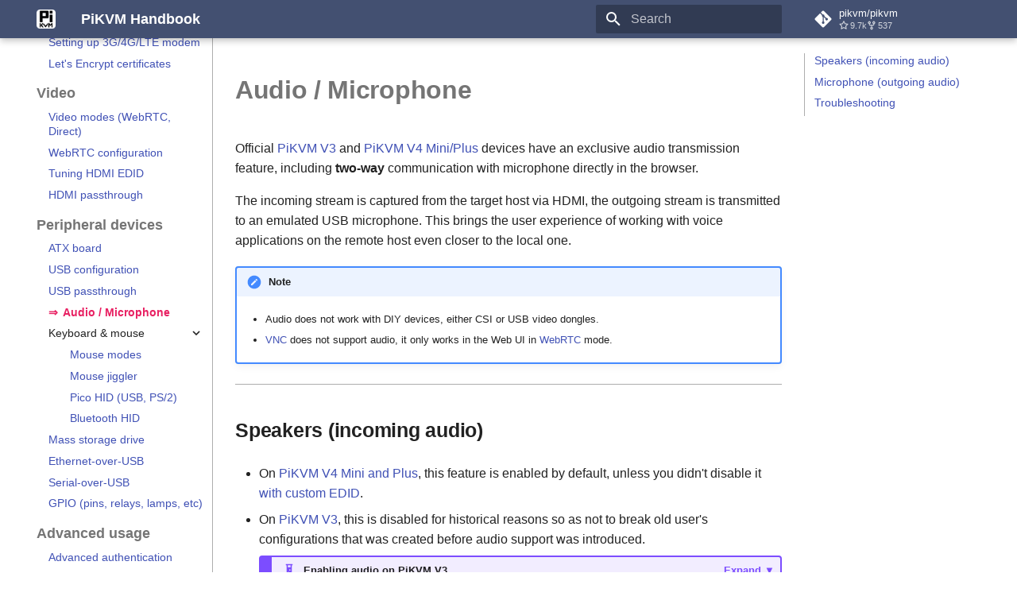

--- FILE ---
content_type: text/html; charset=utf-8
request_url: https://docs.pikvm.org/audio/
body_size: 9527
content:
<!DOCTYPE html><html lang="en" class="no-js"><head>
    
      <meta charset="utf-8">
      <meta name="viewport" content="width=device-width,initial-scale=1">
      
        <meta name="description" content="How to setup two-way audio on PiKVM V3+">
      
      
        <meta name="author" content="Maxim Devaev">
      
      
        <link rel="canonical" href="https://pikvm.github.io/pikvm/audio/">
      
      
        <link rel="prev" href="../usb_pass/">
      
      
        <link rel="next" href="../mouse/">
      
      
        
      
      
      <link rel="icon" href="../_assets/favicon.ico">
      <meta name="generator" content="mkdocs-1.6.1, mkdocs-material-9.7.0">
    
    
      
        <title>PiKVM V3+ two-way audio - PiKVM Handbook</title>
      
    
    
      <link rel="stylesheet" href="../assets/stylesheets/main.618322db.min.css">
      
      


    
    
      
    
    
      
        
        
        <link rel="preconnect" href="https://fonts.gstatic.com" crossorigin>
        <link rel="stylesheet" href="https://fonts.googleapis.com/css?family=arial,+sans-serif:300,300i,400,400i,700,700i%7Cmonospace:400,400i,700,700i&amp;display=fallback">
        <style>:root{--md-text-font:"arial, sans-serif";--md-code-font:"monospace"}</style>
      
    
    
      <link rel="stylesheet" href="../_assets/user.css">
    
    <script>__md_scope=new URL("..",location),__md_hash=e=>[...e].reduce(((e,_)=>(e<<5)-e+_.charCodeAt(0)),0),__md_get=(e,_=localStorage,t=__md_scope)=>JSON.parse(_.getItem(t.pathname+"."+e)),__md_set=(e,_,t=localStorage,a=__md_scope)=>{try{t.setItem(a.pathname+"."+e,JSON.stringify(_))}catch(e){}}</script>
    
      

    
    
  <link href="../assets/stylesheets/glightbox.min.css" rel="stylesheet"><script src="../assets/javascripts/glightbox.min.js"></script><style id="glightbox-style">
            html.glightbox-open { overflow: initial; height: 100%; }
            .gslide-title { margin-top: 0px; user-select: text; }
            .gslide-desc { color: #666; user-select: text; }
            .gslide-image img { background: white; }
            .gscrollbar-fixer { padding-right: 15px; }
            .gdesc-inner { font-size: 0.75rem; }
            body[data-md-color-scheme="slate"] .gdesc-inner { background: var(--md-default-bg-color); }
            body[data-md-color-scheme="slate"] .gslide-title { color: var(--md-default-fg-color); }
            body[data-md-color-scheme="slate"] .gslide-desc { color: var(--md-default-fg-color); }
        </style></head>
  
  
    <body dir="ltr">
  
    
    <input class="md-toggle" data-md-toggle="drawer" type="checkbox" id="__drawer" autocomplete="off">
    <input class="md-toggle" data-md-toggle="search" type="checkbox" id="__search" autocomplete="off">
    <label class="md-overlay" for="__drawer"></label>
    <div data-md-component="skip">
      
        
        <a href="#speakers-incoming-audio" class="md-skip">
          Skip to content
        </a>
      
    </div>
    <div data-md-component="announce">
      
    </div>
    
    
      

  

<header class="md-header md-header--shadow" data-md-component="header">
  <nav class="md-header__inner md-grid" aria-label="Header">
    <a href=".." title="PiKVM Handbook" class="md-header__button md-logo" aria-label="PiKVM Handbook" data-md-component="logo">
      
  <img src="../_assets/logo.png" alt="logo">

    </a>
    <label class="md-header__button md-icon" for="__drawer">
      
      <svg xmlns="http://www.w3.org/2000/svg" viewBox="0 0 24 24"><path d="M3 6h18v2H3zm0 5h18v2H3zm0 5h18v2H3z"></path></svg>
    </label>
    <div class="md-header__title" data-md-component="header-title">
      <div class="md-header__ellipsis">
        <div class="md-header__topic">
          <span class="md-ellipsis">
            PiKVM Handbook
          </span>
        </div>
        <div class="md-header__topic" data-md-component="header-topic">
          <span class="md-ellipsis">
            
              PiKVM V3+ two-way audio
            
          </span>
        </div>
      </div>
    </div>
    
    
      <script>var palette=__md_get("__palette");if(palette&&palette.color){if("(prefers-color-scheme)"===palette.color.media){var media=matchMedia("(prefers-color-scheme: light)"),input=document.querySelector(media.matches?"[data-md-color-media='(prefers-color-scheme: light)']":"[data-md-color-media='(prefers-color-scheme: dark)']");palette.color.media=input.getAttribute("data-md-color-media"),palette.color.scheme=input.getAttribute("data-md-color-scheme"),palette.color.primary=input.getAttribute("data-md-color-primary"),palette.color.accent=input.getAttribute("data-md-color-accent")}for(var[key,value]of Object.entries(palette.color))document.body.setAttribute("data-md-color-"+key,value)}</script>
    
    
    
      
      
        <label class="md-header__button md-icon" for="__search">
          
          <svg xmlns="http://www.w3.org/2000/svg" viewBox="0 0 24 24"><path d="M9.5 3A6.5 6.5 0 0 1 16 9.5c0 1.61-.59 3.09-1.56 4.23l.27.27h.79l5 5-1.5 1.5-5-5v-.79l-.27-.27A6.52 6.52 0 0 1 9.5 16 6.5 6.5 0 0 1 3 9.5 6.5 6.5 0 0 1 9.5 3m0 2C7 5 5 7 5 9.5S7 14 9.5 14 14 12 14 9.5 12 5 9.5 5"></path></svg>
        </label>
        <div class="md-search" data-md-component="search" role="dialog">
  <label class="md-search__overlay" for="__search"></label>
  <div class="md-search__inner" role="search">
    <form class="md-search__form" name="search">
      <input type="text" class="md-search__input" name="query" aria-label="Search" placeholder="Search" autocapitalize="off" autocorrect="off" autocomplete="off" spellcheck="false" data-md-component="search-query" required>
      <label class="md-search__icon md-icon" for="__search">
        
        <svg xmlns="http://www.w3.org/2000/svg" viewBox="0 0 24 24"><path d="M9.5 3A6.5 6.5 0 0 1 16 9.5c0 1.61-.59 3.09-1.56 4.23l.27.27h.79l5 5-1.5 1.5-5-5v-.79l-.27-.27A6.52 6.52 0 0 1 9.5 16 6.5 6.5 0 0 1 3 9.5 6.5 6.5 0 0 1 9.5 3m0 2C7 5 5 7 5 9.5S7 14 9.5 14 14 12 14 9.5 12 5 9.5 5"></path></svg>
        
        <svg xmlns="http://www.w3.org/2000/svg" viewBox="0 0 24 24"><path d="M20 11v2H8l5.5 5.5-1.42 1.42L4.16 12l7.92-7.92L13.5 5.5 8 11z"></path></svg>
      </label>
      <nav class="md-search__options" aria-label="Search">
        
          <a href="javascript:void(0)" class="md-search__icon md-icon" title="Share" aria-label="Share" data-clipboard data-clipboard-text="" data-md-component="search-share" tabindex="-1">
            
            <svg xmlns="http://www.w3.org/2000/svg" viewBox="0 0 24 24"><path d="M18 16.08c-.76 0-1.44.3-1.96.77L8.91 12.7c.05-.23.09-.46.09-.7s-.04-.47-.09-.7l7.05-4.11c.54.5 1.25.81 2.04.81a3 3 0 0 0 3-3 3 3 0 0 0-3-3 3 3 0 0 0-3 3c0 .24.04.47.09.7L8.04 9.81C7.5 9.31 6.79 9 6 9a3 3 0 0 0-3 3 3 3 0 0 0 3 3c.79 0 1.5-.31 2.04-.81l7.12 4.15c-.05.21-.08.43-.08.66 0 1.61 1.31 2.91 2.92 2.91s2.92-1.3 2.92-2.91A2.92 2.92 0 0 0 18 16.08"></path></svg>
          </a>
        
        <button type="reset" class="md-search__icon md-icon" title="Clear" aria-label="Clear" tabindex="-1">
          
          <svg xmlns="http://www.w3.org/2000/svg" viewBox="0 0 24 24"><path d="M19 6.41 17.59 5 12 10.59 6.41 5 5 6.41 10.59 12 5 17.59 6.41 19 12 13.41 17.59 19 19 17.59 13.41 12z"></path></svg>
        </button>
      </nav>
      
        <div class="md-search__suggest" data-md-component="search-suggest"></div>
      
    </form>
    <div class="md-search__output">
      <div class="md-search__scrollwrap" tabindex="0" data-md-scrollfix>
        <div class="md-search-result" data-md-component="search-result">
          <div class="md-search-result__meta">
            Initializing search
          </div>
          <ol class="md-search-result__list" role="presentation"></ol>
        </div>
      </div>
    </div>
  </div>
</div>
      
    
    
      <div class="md-header__source">
        <a href="https://github.com/pikvm/pikvm" title="Go to repository" class="md-source" data-md-component="source">
  <div class="md-source__icon md-icon">
    
    <svg xmlns="http://www.w3.org/2000/svg" viewBox="0 0 448 512"><!--! Font Awesome Free 7.1.0 by @fontawesome - https://fontawesome.com License - https://fontawesome.com/license/free (Icons: CC BY 4.0, Fonts: SIL OFL 1.1, Code: MIT License) Copyright 2025 Fonticons, Inc.--><path d="M439.6 236.1 244 40.5c-5.4-5.5-12.8-8.5-20.4-8.5s-15 3-20.4 8.4L162.5 81l51.5 51.5c27.1-9.1 52.7 16.8 43.4 43.7l49.7 49.7c34.2-11.8 61.2 31 35.5 56.7-26.5 26.5-70.2-2.9-56-37.3L240.3 199v121.9c25.3 12.5 22.3 41.8 9.1 55-6.4 6.4-15.2 10.1-24.3 10.1s-17.8-3.6-24.3-10.1c-17.6-17.6-11.1-46.9 11.2-56v-123c-20.8-8.5-24.6-30.7-18.6-45L142.6 101 8.5 235.1C3 240.6 0 247.9 0 255.5s3 15 8.5 20.4l195.6 195.7c5.4 5.4 12.7 8.4 20.4 8.4s15-3 20.4-8.4l194.7-194.7c5.4-5.4 8.4-12.8 8.4-20.4s-3-15-8.4-20.4"></path></svg>
  </div>
  <div class="md-source__repository">
    pikvm/pikvm
  </div>
</a>
      </div>
    
  </nav>
  
</header>
    
    <div class="md-container" data-md-component="container">
      
      
        
          
        
      
      <main class="md-main" data-md-component="main">
        <div class="md-main__inner md-grid">
          
            
              
              <div class="md-sidebar md-sidebar--primary" data-md-component="sidebar" data-md-type="navigation">
                <div class="md-sidebar__scrollwrap">
                  <div class="md-sidebar__inner">
                    



<nav class="md-nav md-nav--primary" aria-label="Navigation" data-md-level="0">
  <label class="md-nav__title" for="__drawer">
    <a href=".." title="PiKVM Handbook" class="md-nav__button md-logo" aria-label="PiKVM Handbook" data-md-component="logo">
      
  <img src="../_assets/logo.png" alt="logo">

    </a>
    PiKVM Handbook
  </label>
  
    <div class="md-nav__source">
      <a href="https://github.com/pikvm/pikvm" title="Go to repository" class="md-source" data-md-component="source">
  <div class="md-source__icon md-icon">
    
    <svg xmlns="http://www.w3.org/2000/svg" viewBox="0 0 448 512"><!--! Font Awesome Free 7.1.0 by @fontawesome - https://fontawesome.com License - https://fontawesome.com/license/free (Icons: CC BY 4.0, Fonts: SIL OFL 1.1, Code: MIT License) Copyright 2025 Fonticons, Inc.--><path d="M439.6 236.1 244 40.5c-5.4-5.5-12.8-8.5-20.4-8.5s-15 3-20.4 8.4L162.5 81l51.5 51.5c27.1-9.1 52.7 16.8 43.4 43.7l49.7 49.7c34.2-11.8 61.2 31 35.5 56.7-26.5 26.5-70.2-2.9-56-37.3L240.3 199v121.9c25.3 12.5 22.3 41.8 9.1 55-6.4 6.4-15.2 10.1-24.3 10.1s-17.8-3.6-24.3-10.1c-17.6-17.6-11.1-46.9 11.2-56v-123c-20.8-8.5-24.6-30.7-18.6-45L142.6 101 8.5 235.1C3 240.6 0 247.9 0 255.5s3 15 8.5 20.4l195.6 195.7c5.4 5.4 12.7 8.4 20.4 8.4s15-3 20.4-8.4l194.7-194.7c5.4-5.4 8.4-12.8 8.4-20.4s-3-15-8.4-20.4"></path></svg>
  </div>
  <div class="md-source__repository">
    pikvm/pikvm
  </div>
</a>
    </div>
  
  <ul class="md-nav__list" data-md-scrollfix>
    
      
      
  
  
  
  
    
    
      
        
      
        
      
        
      
        
      
        
      
    
    
    
      
        
        
      
    
    
    <li class="md-nav__item md-nav__item--section md-nav__item--nested">
      
        
        
          
        
        <input class="md-nav__toggle md-toggle md-toggle--indeterminate" type="checkbox" id="__nav_1">
        
          
          <label class="md-nav__link" for="__nav_1" id="__nav_1_label" tabindex="">
            
  
  
  <span class="md-ellipsis">
    
  
    Device guides
  

    
  </span>
  
  

            <span class="md-nav__icon md-icon"></span>
          </label>
        
        <nav class="md-nav" data-md-level="1" aria-labelledby="__nav_1_label" aria-expanded="false">
          <label class="md-nav__title" for="__nav_1">
            <span class="md-nav__icon md-icon"></span>
            
  
    Device guides
  

          </label>
          <ul class="md-nav__list" data-md-scrollfix>
            
              
                
  
  
  
  
    <li class="md-nav__item">
      <a href="../v4/" class="md-nav__link">
        
  
  
  <span class="md-ellipsis">
    
  
    PiKVM V4 Mini &amp; Plus
  

    
  </span>
  
  

      </a>
    </li>
  

              
            
              
                
  
  
  
  
    <li class="md-nav__item">
      <a href="../v3/" class="md-nav__link">
        
  
  
  <span class="md-ellipsis">
    
  
    PiKVM V3
  

    
  </span>
  
  

      </a>
    </li>
  

              
            
              
                
  
  
  
  
    <li class="md-nav__item">
      <a href="../switch/" class="md-nav__link">
        
  
  
  <span class="md-ellipsis">
    
  
    PiKVM Switch
  

    
  </span>
  
  

      </a>
    </li>
  

              
            
              
                
  
  
  
  
    <li class="md-nav__item">
      <a href="../v2/" class="md-nav__link">
        
  
  
  <span class="md-ellipsis">
    
  
    DIY PiKVM V2
  

    
  </span>
  
  

      </a>
    </li>
  

              
            
              
                
  
  
  
  
    <li class="md-nav__item">
      <a href="../v1/" class="md-nav__link">
        
  
  
  <span class="md-ellipsis">
    
  
    DIY PiKVM V1
  

    
  </span>
  
  

      </a>
    </li>
  

              
            
          </ul>
        </nav>
      
    </li>
  

    
      
      
  
  
  
  
    
    
      
        
      
        
      
        
      
        
      
        
      
        
      
        
      
    
    
    
      
        
        
      
    
    
    <li class="md-nav__item md-nav__item--section md-nav__item--nested">
      
        
        
          
        
        <input class="md-nav__toggle md-toggle md-toggle--indeterminate" type="checkbox" id="__nav_2">
        
          
          <label class="md-nav__link" for="__nav_2" id="__nav_2_label" tabindex="">
            
  
  
  <span class="md-ellipsis">
    
  
    Getting started
  

    
  </span>
  
  

            <span class="md-nav__icon md-icon"></span>
          </label>
        
        <nav class="md-nav" data-md-level="1" aria-labelledby="__nav_2_label" aria-expanded="false">
          <label class="md-nav__title" for="__nav_2">
            <span class="md-nav__icon md-icon"></span>
            
  
    Getting started
  

          </label>
          <ul class="md-nav__list" data-md-scrollfix>
            
              
                
  
  
  
  
    <li class="md-nav__item">
      <a href="../cheatsheet/" class="md-nav__link">
        
  
  
  <span class="md-ellipsis">
    
  
    Cheat sheet
  

    
  </span>
  
  

      </a>
    </li>
  

              
            
              
                
  
  
  
  
    <li class="md-nav__item">
      <a href="../webui/" class="md-nav__link">
        
  
  
  <span class="md-ellipsis">
    
  
    Web UI overview
  

    
  </span>
  
  

      </a>
    </li>
  

              
            
              
                
  
  
  
  
    <li class="md-nav__item">
      <a href="../shortcuts/" class="md-nav__link">
        
  
  
  <span class="md-ellipsis">
    
  
    Sending shortcuts
  

    
  </span>
  
  

      </a>
    </li>
  

              
            
              
                
  
  
  
  
    <li class="md-nav__item">
      <a href="../config/" class="md-nav__link">
        
  
  
  <span class="md-ellipsis">
    
  
    Configuring PiKVM
  

    
  </span>
  
  

      </a>
    </li>
  

              
            
              
                
  
  
  
  
    <li class="md-nav__item">
      <a href="../auth/" class="md-nav__link">
        
  
  
  <span class="md-ellipsis">
    
  
    Authentication &amp; 2FA
  

    
  </span>
  
  

      </a>
    </li>
  

              
            
              
                
  
  
  
  
    <li class="md-nav__item">
      <a href="../faq/" class="md-nav__link">
        
  
  
  <span class="md-ellipsis">
    
  
    FAQ &amp; troubleshooting
  

    
  </span>
  
  

      </a>
    </li>
  

              
            
              
                
  
  
  
  
    <li class="md-nav__item">
      <a href="../flashing_os/" class="md-nav__link">
        
  
  
  <span class="md-ellipsis">
    
  
    Flashing OS
  

    
  </span>
  
  

      </a>
    </li>
  

              
            
          </ul>
        </nav>
      
    </li>
  

    
      
      
  
  
  
  
    
    
      
        
      
        
      
        
      
        
      
    
    
    
      
        
        
      
    
    
    <li class="md-nav__item md-nav__item--section md-nav__item--nested">
      
        
        
          
        
        <input class="md-nav__toggle md-toggle md-toggle--indeterminate" type="checkbox" id="__nav_3">
        
          
          <label class="md-nav__link" for="__nav_3" id="__nav_3_label" tabindex="">
            
  
  
  <span class="md-ellipsis">
    
  
    Networking
  

    
  </span>
  
  

            <span class="md-nav__icon md-icon"></span>
          </label>
        
        <nav class="md-nav" data-md-level="1" aria-labelledby="__nav_3_label" aria-expanded="false">
          <label class="md-nav__title" for="__nav_3">
            <span class="md-nav__icon md-icon"></span>
            
  
    Networking
  

          </label>
          <ul class="md-nav__list" data-md-scrollfix>
            
              
                
  
  
  
  
    
    
      
        
      
        
      
        
      
        
      
    
    
    
      
    
    
    <li class="md-nav__item md-nav__item--nested">
      
        
        
          
        
        <input class="md-nav__toggle md-toggle md-toggle--indeterminate" type="checkbox" id="__nav_3_1">
        
          
          <label class="md-nav__link" for="__nav_3_1" id="__nav_3_1_label" tabindex="0">
            
  
  
  <span class="md-ellipsis">
    
  
    Internet access
  

    
  </span>
  
  

            <span class="md-nav__icon md-icon"></span>
          </label>
        
        <nav class="md-nav" data-md-level="2" aria-labelledby="__nav_3_1_label" aria-expanded="false">
          <label class="md-nav__title" for="__nav_3_1">
            <span class="md-nav__icon md-icon"></span>
            
  
    Internet access
  

          </label>
          <ul class="md-nav__list" data-md-scrollfix>
            
              
                
  
  
  
  
    <li class="md-nav__item">
      <a href="../port_forwarding/" class="md-nav__link">
        
  
  
  <span class="md-ellipsis">
    
  
    Port forwarding
  

    
  </span>
  
  

      </a>
    </li>
  

              
            
              
                
  
  
  
  
    <li class="md-nav__item">
      <a href="../reverse_proxy/" class="md-nav__link">
        
  
  
  <span class="md-ellipsis">
    
  
    Reverse proxy
  

    
  </span>
  
  

      </a>
    </li>
  

              
            
              
                
  
  
  
  
    <li class="md-nav__item">
      <a href="../tailscale/" class="md-nav__link">
        
  
  
  <span class="md-ellipsis">
    
  
    Tailscale VPN
  

    
  </span>
  
  

      </a>
    </li>
  

              
            
              
                
  
  
  
  
    <li class="md-nav__item">
      <a href="../cloudflared/" class="md-nav__link">
        
  
  
  <span class="md-ellipsis">
    
  
    Cloudflare tunnel
  

    
  </span>
  
  

      </a>
    </li>
  

              
            
          </ul>
        </nav>
      
    </li>
  

              
            
              
                
  
  
  
  
    <li class="md-nav__item">
      <a href="../wifi/" class="md-nav__link">
        
  
  
  <span class="md-ellipsis">
    
  
    Setting up Wi-Fi
  

    
  </span>
  
  

      </a>
    </li>
  

              
            
              
                
  
  
  
  
    <li class="md-nav__item">
      <a href="../modem/" class="md-nav__link">
        
  
  
  <span class="md-ellipsis">
    
  
    Setting up 3G/4G/LTE modem
  

    
  </span>
  
  

      </a>
    </li>
  

              
            
              
                
  
  
  
  
    <li class="md-nav__item">
      <a href="../letsencrypt/" class="md-nav__link">
        
  
  
  <span class="md-ellipsis">
    
  
    Let's Encrypt certificates
  

    
  </span>
  
  

      </a>
    </li>
  

              
            
          </ul>
        </nav>
      
    </li>
  

    
      
      
  
  
  
  
    
    
      
        
      
        
      
        
      
        
      
    
    
    
      
        
        
      
    
    
    <li class="md-nav__item md-nav__item--section md-nav__item--nested">
      
        
        
          
        
        <input class="md-nav__toggle md-toggle md-toggle--indeterminate" type="checkbox" id="__nav_4">
        
          
          <label class="md-nav__link" for="__nav_4" id="__nav_4_label" tabindex="">
            
  
  
  <span class="md-ellipsis">
    
  
    Video
  

    
  </span>
  
  

            <span class="md-nav__icon md-icon"></span>
          </label>
        
        <nav class="md-nav" data-md-level="1" aria-labelledby="__nav_4_label" aria-expanded="false">
          <label class="md-nav__title" for="__nav_4">
            <span class="md-nav__icon md-icon"></span>
            
  
    Video
  

          </label>
          <ul class="md-nav__list" data-md-scrollfix>
            
              
                
  
  
  
  
    <li class="md-nav__item">
      <a href="../video/" class="md-nav__link">
        
  
  
  <span class="md-ellipsis">
    
  
    Video modes (WebRTC, Direct)
  

    
  </span>
  
  

      </a>
    </li>
  

              
            
              
                
  
  
  
  
    <li class="md-nav__item">
      <a href="../webrtc_config/" class="md-nav__link">
        
  
  
  <span class="md-ellipsis">
    
  
    WebRTC configuration
  

    
  </span>
  
  

      </a>
    </li>
  

              
            
              
                
  
  
  
  
    <li class="md-nav__item">
      <a href="../edid/" class="md-nav__link">
        
  
  
  <span class="md-ellipsis">
    
  
    Tuning HDMI EDID
  

    
  </span>
  
  

      </a>
    </li>
  

              
            
              
                
  
  
  
  
    <li class="md-nav__item">
      <a href="../pass/" class="md-nav__link">
        
  
  
  <span class="md-ellipsis">
    
  
    HDMI passthrough
  

    
  </span>
  
  

      </a>
    </li>
  

              
            
          </ul>
        </nav>
      
    </li>
  

    
      
      
  
  
    
  
  
  
    
    
      
        
      
        
      
        
      
        
      
        
      
        
      
        
      
        
      
        
      
    
    
    
      
        
        
      
    
    
    <li class="md-nav__item md-nav__item--active md-nav__item--section md-nav__item--nested">
      
        
        
        <input class="md-nav__toggle md-toggle " type="checkbox" id="__nav_5" checked>
        
          
          <label class="md-nav__link" for="__nav_5" id="__nav_5_label" tabindex="">
            
  
  
  <span class="md-ellipsis">
    
  
    Peripheral devices
  

    
  </span>
  
  

            <span class="md-nav__icon md-icon"></span>
          </label>
        
        <nav class="md-nav" data-md-level="1" aria-labelledby="__nav_5_label" aria-expanded="true">
          <label class="md-nav__title" for="__nav_5">
            <span class="md-nav__icon md-icon"></span>
            
  
    Peripheral devices
  

          </label>
          <ul class="md-nav__list" data-md-scrollfix>
            
              
                
  
  
  
  
    <li class="md-nav__item">
      <a href="../atx_board/" class="md-nav__link">
        
  
  
  <span class="md-ellipsis">
    
  
    ATX board
  

    
  </span>
  
  

      </a>
    </li>
  

              
            
              
                
  
  
  
  
    <li class="md-nav__item">
      <a href="../usb/" class="md-nav__link">
        
  
  
  <span class="md-ellipsis">
    
  
    USB configuration
  

    
  </span>
  
  

      </a>
    </li>
  

              
            
              
                
  
  
  
  
    <li class="md-nav__item">
      <a href="../usb_pass/" class="md-nav__link">
        
  
  
  <span class="md-ellipsis">
    
  
    USB passthrough
  

    
  </span>
  
  

      </a>
    </li>
  

              
            
              
                
  
  
    
  
  
  
    <li class="md-nav__item md-nav__item--active">
      
      <input class="md-nav__toggle md-toggle" type="checkbox" id="__toc">
      
      
      
        <label class="md-nav__link md-nav__link--active" for="__toc">
          
  
  
  <span class="md-ellipsis">
    
  
    Audio / Microphone
  

    
  </span>
  
  

          <span class="md-nav__icon md-icon"></span>
        </label>
      
      <a href="./" class="md-nav__link md-nav__link--active">
        
  
  
  <span class="md-ellipsis">
    
  
    Audio / Microphone
  

    
  </span>
  
  

      </a>
      
        

<nav class="md-nav md-nav--secondary" aria-label="Table of contents">
  
  
  
  
    <label class="md-nav__title" for="__toc">
      <span class="md-nav__icon md-icon"></span>
      Table of contents
    </label>
    <ul class="md-nav__list" data-md-component="toc" data-md-scrollfix>
      
        <li class="md-nav__item">
  <a href="#speakers-incoming-audio" class="md-nav__link">
    <span class="md-ellipsis">
      
        Speakers (incoming audio)
      
    </span>
  </a>
  
</li>
      
        <li class="md-nav__item">
  <a href="#microphone-outgoing-audio" class="md-nav__link">
    <span class="md-ellipsis">
      
        Microphone (outgoing audio)
      
    </span>
  </a>
  
</li>
      
        <li class="md-nav__item">
  <a href="#troubleshooting" class="md-nav__link">
    <span class="md-ellipsis">
      
        Troubleshooting
      
    </span>
  </a>
  
</li>
      
    </ul>
  
</nav>
      
    </li>
  

              
            
              
                
  
  
  
  
    
    
      
        
      
        
      
        
      
        
      
    
    
    
      
    
    
    <li class="md-nav__item md-nav__item--nested">
      
        
        
          
        
        <input class="md-nav__toggle md-toggle md-toggle--indeterminate" type="checkbox" id="__nav_5_5">
        
          
          <label class="md-nav__link" for="__nav_5_5" id="__nav_5_5_label" tabindex="0">
            
  
  
  <span class="md-ellipsis">
    
  
    Keyboard &amp; mouse
  

    
  </span>
  
  

            <span class="md-nav__icon md-icon"></span>
          </label>
        
        <nav class="md-nav" data-md-level="2" aria-labelledby="__nav_5_5_label" aria-expanded="false">
          <label class="md-nav__title" for="__nav_5_5">
            <span class="md-nav__icon md-icon"></span>
            
  
    Keyboard &amp; mouse
  

          </label>
          <ul class="md-nav__list" data-md-scrollfix>
            
              
                
  
  
  
  
    <li class="md-nav__item">
      <a href="../mouse/" class="md-nav__link">
        
  
  
  <span class="md-ellipsis">
    
  
    Mouse modes
  

    
  </span>
  
  

      </a>
    </li>
  

              
            
              
                
  
  
  
  
    <li class="md-nav__item">
      <a href="../mouse_jiggler/" class="md-nav__link">
        
  
  
  <span class="md-ellipsis">
    
  
    Mouse jiggler
  

    
  </span>
  
  

      </a>
    </li>
  

              
            
              
                
  
  
  
  
    <li class="md-nav__item">
      <a href="../pico_hid/" class="md-nav__link">
        
  
  
  <span class="md-ellipsis">
    
  
    Pico HID (USB, PS/2)
  

    
  </span>
  
  

      </a>
    </li>
  

              
            
              
                
  
  
  
  
    <li class="md-nav__item">
      <a href="../bluetooth_hid/" class="md-nav__link">
        
  
  
  <span class="md-ellipsis">
    
  
    Bluetooth HID
  

    
  </span>
  
  

      </a>
    </li>
  

              
            
          </ul>
        </nav>
      
    </li>
  

              
            
              
                
  
  
  
  
    <li class="md-nav__item">
      <a href="../msd/" class="md-nav__link">
        
  
  
  <span class="md-ellipsis">
    
  
    Mass storage drive
  

    
  </span>
  
  

      </a>
    </li>
  

              
            
              
                
  
  
  
  
    <li class="md-nav__item">
      <a href="../usb_ethernet/" class="md-nav__link">
        
  
  
  <span class="md-ellipsis">
    
  
    Ethernet-over-USB
  

    
  </span>
  
  

      </a>
    </li>
  

              
            
              
                
  
  
  
  
    <li class="md-nav__item">
      <a href="../usb_serial/" class="md-nav__link">
        
  
  
  <span class="md-ellipsis">
    
  
    Serial-over-USB
  

    
  </span>
  
  

      </a>
    </li>
  

              
            
              
                
  
  
  
  
    <li class="md-nav__item">
      <a href="../gpio/" class="md-nav__link">
        
  
  
  <span class="md-ellipsis">
    
  
    GPIO (pins, relays, lamps, etc)
  

    
  </span>
  
  

      </a>
    </li>
  

              
            
          </ul>
        </nav>
      
    </li>
  

    
      
      
  
  
  
  
    
    
      
        
      
        
      
        
      
        
      
        
      
        
      
        
      
        
      
        
      
        
      
    
    
    
      
        
        
      
    
    
    <li class="md-nav__item md-nav__item--section md-nav__item--nested">
      
        
        
          
        
        <input class="md-nav__toggle md-toggle md-toggle--indeterminate" type="checkbox" id="__nav_6">
        
          
          <label class="md-nav__link" for="__nav_6" id="__nav_6_label" tabindex="">
            
  
  
  <span class="md-ellipsis">
    
  
    Advanced usage
  

    
  </span>
  
  

            <span class="md-nav__icon md-icon"></span>
          </label>
        
        <nav class="md-nav" data-md-level="1" aria-labelledby="__nav_6_label" aria-expanded="false">
          <label class="md-nav__title" for="__nav_6">
            <span class="md-nav__icon md-icon"></span>
            
  
    Advanced usage
  

          </label>
          <ul class="md-nav__list" data-md-scrollfix>
            
              
                
  
  
  
  
    <li class="md-nav__item">
      <a href="../auth_advanced/" class="md-nav__link">
        
  
  
  <span class="md-ellipsis">
    
  
    Advanced authentication
  

    
  </span>
  
  

      </a>
    </li>
  

              
            
              
                
  
  
  
  
    <li class="md-nav__item">
      <a href="../id/" class="md-nav__link">
        
  
  
  <span class="md-ellipsis">
    
  
    PiKVM identification
  

    
  </span>
  
  

      </a>
    </li>
  

              
            
              
                
  
  
  
  
    <li class="md-nav__item">
      <a href="../on_boot_config/" class="md-nav__link">
        
  
  
  <span class="md-ellipsis">
    
  
    On-boot configuration
  

    
  </span>
  
  

      </a>
    </li>
  

              
            
              
                
  
  
  
  
    <li class="md-nav__item">
      <a href="../auto_snapshots/" class="md-nav__link">
        
  
  
  <span class="md-ellipsis">
    
  
    Automatic snapshots
  

    
  </span>
  
  

      </a>
    </li>
  

              
            
              
                
  
  
  
  
    <li class="md-nav__item">
      <a href="../vnc/" class="md-nav__link">
        
  
  
  <span class="md-ellipsis">
    
  
    Using VNC
  

    
  </span>
  
  

      </a>
    </li>
  

              
            
              
                
  
  
  
  
    <li class="md-nav__item">
      <a href="../multiport/" class="md-nav__link">
        
  
  
  <span class="md-ellipsis">
    
  
    Multiport KVM-over-IP
  

    
  </span>
  
  

      </a>
    </li>
  

              
            
              
                
  
  
  
  
    <li class="md-nav__item">
      <a href="../wol/" class="md-nav__link">
        
  
  
  <span class="md-ellipsis">
    
  
    Wake-on-LAN the server
  

    
  </span>
  
  

      </a>
    </li>
  

              
            
              
                
  
  
  
  
    <li class="md-nav__item">
      <a href="../ipmi/" class="md-nav__link">
        
  
  
  <span class="md-ellipsis">
    
  
    IPMI &amp; Redfish integration
  

    
  </span>
  
  

      </a>
    </li>
  

              
            
              
                
  
  
  
  
    <li class="md-nav__item">
      <a href="../pst/" class="md-nav__link">
        
  
  
  <span class="md-ellipsis">
    
  
    Persistent storage
  

    
  </span>
  
  

      </a>
    </li>
  

              
            
              
                
  
  
  
  
    <li class="md-nav__item">
      <a href="../prometheus/" class="md-nav__link">
        
  
  
  <span class="md-ellipsis">
    
  
    Prometheus monitoring
  

    
  </span>
  
  

      </a>
    </li>
  

              
            
          </ul>
        </nav>
      
    </li>
  

    
      
      
  
  
  
  
    
    
      
        
      
        
      
        
      
    
    
    
      
        
        
      
    
    
    <li class="md-nav__item md-nav__item--section md-nav__item--nested">
      
        
        
          
        
        <input class="md-nav__toggle md-toggle md-toggle--indeterminate" type="checkbox" id="__nav_7">
        
          
          <label class="md-nav__link" for="__nav_7" id="__nav_7_label" tabindex="">
            
  
  
  <span class="md-ellipsis">
    
  
    Development
  

    
  </span>
  
  

            <span class="md-nav__icon md-icon"></span>
          </label>
        
        <nav class="md-nav" data-md-level="1" aria-labelledby="__nav_7_label" aria-expanded="false">
          <label class="md-nav__title" for="__nav_7">
            <span class="md-nav__icon md-icon"></span>
            
  
    Development
  

          </label>
          <ul class="md-nav__list" data-md-scrollfix>
            
              
                
  
  
  
  
    <li class="md-nav__item">
      <a href="../api/" class="md-nav__link">
        
  
  
  <span class="md-ellipsis">
    
  
    HTTP API reference
  

    
  </span>
  
  

      </a>
    </li>
  

              
            
              
                
  
  
  
  
    <li class="md-nav__item">
      <a href="../building_os/" class="md-nav__link">
        
  
  
  <span class="md-ellipsis">
    
  
    Building PiKVM OS
  

    
  </span>
  
  

      </a>
    </li>
  

              
            
              
                
  
  
  
  
    <li class="md-nav__item">
      <a href="../3d_printing/" class="md-nav__link">
        
  
  
  <span class="md-ellipsis">
    
  
    Cases for 3D printing
  

    
  </span>
  
  

      </a>
    </li>
  

              
            
          </ul>
        </nav>
      
    </li>
  

    
      
      
  
  
  
  
    
    
      
        
      
        
      
    
    
    
      
        
        
      
    
    
    <li class="md-nav__item md-nav__item--section md-nav__item--nested">
      
        
        
          
        
        <input class="md-nav__toggle md-toggle md-toggle--indeterminate" type="checkbox" id="__nav_8">
        
          
          <label class="md-nav__link" for="__nav_8" id="__nav_8_label" tabindex="">
            
  
  
  <span class="md-ellipsis">
    
  
    Legacy
  

    
  </span>
  
  

            <span class="md-nav__icon md-icon"></span>
          </label>
        
        <nav class="md-nav" data-md-level="1" aria-labelledby="__nav_8_label" aria-expanded="false">
          <label class="md-nav__title" for="__nav_8">
            <span class="md-nav__icon md-icon"></span>
            
  
    Legacy
  

          </label>
          <ul class="md-nav__list" data-md-scrollfix>
            
              
                
  
  
  
  
    <li class="md-nav__item">
      <a href="../arduino_hid/" class="md-nav__link">
        
  
  
  <span class="md-ellipsis">
    
  
    Arduino HID
  

    
  </span>
  
  

      </a>
    </li>
  

              
            
              
                
  
  
  
  
    <li class="md-nav__item">
      <a href="../msd_legacy/" class="md-nav__link">
        
  
  
  <span class="md-ellipsis">
    
  
    Big DVD images on old PiKVM
  

    
  </span>
  
  

      </a>
    </li>
  

              
            
          </ul>
        </nav>
      
    </li>
  

    
      
      
  
  
  
  
    
    
      
        
      
        
      
    
    
    
      
        
        
      
    
    
    <li class="md-nav__item md-nav__item--section md-nav__item--nested">
      
        
        
          
        
        <input class="md-nav__toggle md-toggle md-toggle--indeterminate" type="checkbox" id="__nav_9">
        
          
          <label class="md-nav__link" for="__nav_9" id="__nav_9_label" tabindex="">
            
  
  
  <span class="md-ellipsis">
    
  
    PiKVM info
  

    
  </span>
  
  

            <span class="md-nav__icon md-icon"></span>
          </label>
        
        <nav class="md-nav" data-md-level="1" aria-labelledby="__nav_9_label" aria-expanded="false">
          <label class="md-nav__title" for="__nav_9">
            <span class="md-nav__icon md-icon"></span>
            
  
    PiKVM info
  

          </label>
          <ul class="md-nav__list" data-md-scrollfix>
            
              
                
  
  
  
  
    <li class="md-nav__item">
      <a href="../compliance/" class="md-nav__link">
        
  
  
  <span class="md-ellipsis">
    
  
    Compliance
  

    
  </span>
  
  

      </a>
    </li>
  

              
            
              
                
  
  
  
  
    
    
      
        
          
        
      
        
      
        
      
    
    
    
      
    
    
    <li class="md-nav__item md-nav__item--nested">
      
        
        
          
        
        <input class="md-nav__toggle md-toggle md-toggle--indeterminate" type="checkbox" id="__nav_9_2">
        
          
          <div class="md-nav__link md-nav__container">
            <a href="../blog/" class="md-nav__link ">
              
  
  
  <span class="md-ellipsis">
    
  
    Blog &amp; news
  

    
  </span>
  
  

            </a>
            
              
              <label class="md-nav__link " for="__nav_9_2" id="__nav_9_2_label" tabindex="0">
                <span class="md-nav__icon md-icon"></span>
              </label>
            
          </div>
        
        <nav class="md-nav" data-md-level="2" aria-labelledby="__nav_9_2_label" aria-expanded="false">
          <label class="md-nav__title" for="__nav_9_2">
            <span class="md-nav__icon md-icon"></span>
            
  
    Blog &amp; news
  

          </label>
          <ul class="md-nav__list" data-md-scrollfix>
            
              
            
              
                
  
  
  
  
    
    
      
        
      
        
      
        
      
        
      
        
      
        
      
    
    
    
      
    
    
    <li class="md-nav__item md-nav__item--nested">
      
        
        
          
        
        <input class="md-nav__toggle md-toggle md-toggle--indeterminate" type="checkbox" id="__nav_9_2_2">
        
          
          <label class="md-nav__link" for="__nav_9_2_2" id="__nav_9_2_2_label" tabindex="0">
            
  
  
  <span class="md-ellipsis">
    
  
    Archive
  

    
  </span>
  
  

            <span class="md-nav__icon md-icon"></span>
          </label>
        
        <nav class="md-nav" data-md-level="3" aria-labelledby="__nav_9_2_2_label" aria-expanded="false">
          <label class="md-nav__title" for="__nav_9_2_2">
            <span class="md-nav__icon md-icon"></span>
            
  
    Archive
  

          </label>
          <ul class="md-nav__list" data-md-scrollfix>
            
              
                
  
  
  
    
  
  
    <li class="md-nav__item">
      <a href="../blog/archive/2025/" class="md-nav__link">
        
  
  
  <span class="md-ellipsis">
    
  
    2025
  

    
  </span>
  
  

      </a>
    </li>
  

              
            
              
                
  
  
  
    
  
  
    <li class="md-nav__item">
      <a href="../blog/archive/2024/" class="md-nav__link">
        
  
  
  <span class="md-ellipsis">
    
  
    2024
  

    
  </span>
  
  

      </a>
    </li>
  

              
            
              
                
  
  
  
    
  
  
    <li class="md-nav__item">
      <a href="../blog/archive/2023/" class="md-nav__link">
        
  
  
  <span class="md-ellipsis">
    
  
    2023
  

    
  </span>
  
  

      </a>
    </li>
  

              
            
              
                
  
  
  
    
  
  
    <li class="md-nav__item">
      <a href="../blog/archive/2022/" class="md-nav__link">
        
  
  
  <span class="md-ellipsis">
    
  
    2022
  

    
  </span>
  
  

      </a>
    </li>
  

              
            
              
                
  
  
  
    
  
  
    <li class="md-nav__item">
      <a href="../blog/archive/2021/" class="md-nav__link">
        
  
  
  <span class="md-ellipsis">
    
  
    2021
  

    
  </span>
  
  

      </a>
    </li>
  

              
            
              
                
  
  
  
    
  
  
    <li class="md-nav__item">
      <a href="../blog/archive/2020/" class="md-nav__link">
        
  
  
  <span class="md-ellipsis">
    
  
    2020
  

    
  </span>
  
  

      </a>
    </li>
  

              
            
          </ul>
        </nav>
      
    </li>
  

              
            
              
                
  
  
  
  
    
    
      
        
      
        
      
        
      
    
    
    
      
    
    
    <li class="md-nav__item md-nav__item--nested">
      
        
        
          
        
        <input class="md-nav__toggle md-toggle md-toggle--indeterminate" type="checkbox" id="__nav_9_2_3">
        
          
          <label class="md-nav__link" for="__nav_9_2_3" id="__nav_9_2_3_label" tabindex="0">
            
  
  
  <span class="md-ellipsis">
    
  
    Categories
  

    
  </span>
  
  

            <span class="md-nav__icon md-icon"></span>
          </label>
        
        <nav class="md-nav" data-md-level="3" aria-labelledby="__nav_9_2_3_label" aria-expanded="false">
          <label class="md-nav__title" for="__nav_9_2_3">
            <span class="md-nav__icon md-icon"></span>
            
  
    Categories
  

          </label>
          <ul class="md-nav__list" data-md-scrollfix>
            
              
                
  
  
  
    
  
  
    <li class="md-nav__item">
      <a href="../blog/category/development/" class="md-nav__link">
        
  
  
  <span class="md-ellipsis">
    
  
    Development
  

    
  </span>
  
  

      </a>
    </li>
  

              
            
              
                
  
  
  
    
  
  
    <li class="md-nav__item">
      <a href="../blog/category/products/" class="md-nav__link">
        
  
  
  <span class="md-ellipsis">
    
  
    Products
  

    
  </span>
  
  

      </a>
    </li>
  

              
            
              
                
  
  
  
    
  
  
    <li class="md-nav__item">
      <a href="../blog/category/releases/" class="md-nav__link">
        
  
  
  <span class="md-ellipsis">
    
  
    Releases
  

    
  </span>
  
  

      </a>
    </li>
  

              
            
          </ul>
        </nav>
      
    </li>
  

              
            
          </ul>
        </nav>
      
    </li>
  

              
            
          </ul>
        </nav>
      
    </li>
  

    
  </ul>
</nav>
                  </div>
                </div>
              </div>
            
            
              
              <div class="md-sidebar md-sidebar--secondary" data-md-component="sidebar" data-md-type="toc">
                <div class="md-sidebar__scrollwrap">
                  <div class="md-sidebar__inner">
                    

<nav class="md-nav md-nav--secondary" aria-label="Table of contents">
  
  
  
  
    <label class="md-nav__title" for="__toc">
      <span class="md-nav__icon md-icon"></span>
      Table of contents
    </label>
    <ul class="md-nav__list" data-md-component="toc" data-md-scrollfix>
      
        <li class="md-nav__item">
  <a href="#speakers-incoming-audio" class="md-nav__link">
    <span class="md-ellipsis">
      
        Speakers (incoming audio)
      
    </span>
  </a>
  
</li>
      
        <li class="md-nav__item">
  <a href="#microphone-outgoing-audio" class="md-nav__link">
    <span class="md-ellipsis">
      
        Microphone (outgoing audio)
      
    </span>
  </a>
  
</li>
      
        <li class="md-nav__item">
  <a href="#troubleshooting" class="md-nav__link">
    <span class="md-ellipsis">
      
        Troubleshooting
      
    </span>
  </a>
  
</li>
      
    </ul>
  
</nav>
                  </div>
                </div>
              </div>
            
          
          
            <div class="md-content" data-md-component="content">
              
              <article class="md-content__inner md-typeset">
                
                  



  <h1>Audio / Microphone</h1>

<div><p>Official <a href="../v3/">PiKVM V3</a> and <a href="../v4/">PiKVM V4 Mini/Plus</a> devices have an exclusive audio transmission feature,
including <strong>two-way</strong> communication with microphone directly in the browser.</p>
<p>The incoming stream is captured from the target host via HDMI, the outgoing stream is transmitted to an emulated USB microphone.
This brings the user experience of working with voice applications on the remote host even closer to the local one.</p>
<div class="admonition note">
<p class="admonition-title">Note</p>
<ul>
<li>
<p>Audio does not work with DIY devices, either CSI or USB video dongles.</p>
</li>
<li>
<p><a href="../vnc/">VNC</a> does not support audio, it only works in the Web UI in <a href="../video/">WebRTC</a> mode.</p>
</li>
</ul>
</div>
<hr>
<h2 id="speakers-incoming-audio">Speakers (incoming audio)<a class="headerlink" href="#speakers-incoming-audio" title="Permanent link">¶</a></h2>
<ul>
<li>
<p>On <a href="../v4/">PiKVM V4 Mini and Plus</a>, this feature is enabled by default, unless you didn't disable it <a href="../edid/">with custom EDID</a>.</p>
</li>
<li>
<p>On <a href="../v3/">PiKVM V3</a>, this is disabled for historical reasons so as not to break old user's configurations
    that was created before audio support was introduced.</p>
<details class="example">
<summary>Enabling audio on PiKVM V3</summary>
<ol>
<li>
<p>Make sure that you have not removed the <a href="../v3/#io-ports-and-jumpers">audio jumpers (4)</a>
    on the V3 HAT board and have not deleted or commented the <code>dtoverlay=tc358743-audio</code>
    line in <code>/boot/config.txt</code>. Return everything as it was, if you changed it.</p>
</li>
<li>
<p>Update OS and reboot:</p>
<details class="note">
<summary>Updating PiKVM OS</summary>
<p>To update, run following commands under the <code>root</code> user:</p>
<div class="highlight"><pre><span></span><code><span class="gp">[root@pikvm ~]# </span>pikvm-update
</code></pre></div>
<p>If you encounter an error like:</p>
<div class="highlight"><pre><span></span><code><span class="gp">[root@pikvm ~]# </span>pikvm-update
<span class="go">bash: pikvm-update: command not found</span>
</code></pre></div>
<p>It's most likely you have an old OS release. You can update the OS as follows:</p>
<div class="highlight"><pre><span></span><code><span class="gp">[root@pikvm ~]# </span>rw
<span class="gp">[root@pikvm ~]# </span>pacman<span class="w"> </span>-Syy
<span class="gp">[root@pikvm ~]# </span>pacman<span class="w"> </span>-S<span class="w"> </span>pikvm-os-updater
<span class="gp">[root@pikvm ~]# </span>pikvm-update
</code></pre></div>
<p>Next time you will be able to use the usual method with <code>pikvm-update</code>.</p>
</details>
</li>
<li>
<p>Enable the Basic Audio support in the <a href="../edid/">EDID</a> in the <code>/etc/kvmd/tc358743-edid.hex</code> and reboot the device again:</p>
<div class="highlight"><pre><span></span><code><span class="gp">[root@pikvm ~]# </span>rw
<span class="gp">[root@pikvm ~]# </span>kvmd-edidconf<span class="w"> </span>--set-audio<span class="o">=</span>yes
<span class="gp">[root@pikvm ~]# </span>reboot
</code></pre></div>
</li>
</ol>
</details>
</li>
</ul>
<p>The target host determines whether it is possible to output audio via HDMI. Each OS does this in its own way.
In general, make sure that the audio output is HDMI in the mixer.
PiKVM supports stereo mode with any standard bits and frequencies like 32/44.1/48 kHz with 16/24 bit.</p>
<ul>
<li>
<p><strong>Mac OS</strong> usually understands the priority of HDMI for audio output on its own,
    but you can specify this explicitly in the settings.</p>
</li>
<li>
<p><strong>Windows</strong> requires explicit specifying of the audio output device.</p>
</li>
<li>
<p>In <strong>Linux</strong>, everything depends on the distribution you use. In ancient times, the audio required performing
    a ritual dance under the full Moon. For now, a working Pipewire or Pulseaudio most likely be enough.
    Just specify HDMI as the audio sink in the mixer.</p>
</li>
</ul>
<p>To receive audio in the PiKVM Web UI, go to the <strong>System</strong> menu and switch the video mode to <code>WebRTC</code>.
If everything is in order, the volume slider will appear. Set the volume to a non-zero value.
The video stream will restart and you should start hearing sounds from the target host.</p>
<p><a class="glightbox" data-type="image" data-width="95%" data-height="auto" href="menu_speakers.png" data-desc-position="bottom"><img src="menu_speakers.png" width="350"></a></p>
<p>If the volume slider is set to zero, then PiKVM does not accept the audio stream to save traffic,
while the target host will still assume that the audio output to HDMI is available.</p>
<p>Besides, when the page is reloaded, the volume slider will be reset to zero.
Saving this setting is not possible due to browser limitation that do not allow web pages to play audio
immediately after opening without user activity to protect against annoying ads.</p>
<hr>
<h2 id="microphone-outgoing-audio">Microphone (outgoing audio)<a class="headerlink" href="#microphone-outgoing-audio" title="Permanent link">¶</a></h2>
<p>PiKVM is able to emulate a USB microphone on the target host to transmit your speech from the browser to the host.
This feature is disabled by default for backward compatibility reasons.</p>
<div class="admonition info">
<p class="admonition-title">USB limitations</p>
<p>Each emulated USB device consumes a limited hardware resource called <strong>endpoints</strong>.</p>
<p>Short info: by default, you can add only one additional USB device.</p>
<p>To get more information about the endpoints, add more devices, and flexibly manage the configuration on the fly, see <a href="../usb/">here</a>.</p>
</div>
<details class="example">
<summary>Enabling USB Microphone</summary>
<ol>
<li>
<p>Microphone requires speakers support so check the previous paragraph. Also perform OS updating and reboot if you didn't:</p>
<details class="note">
<summary>Updating PiKVM OS</summary>
<p>To update, run following commands under the <code>root</code> user:</p>
<div class="highlight"><pre><span></span><code><span class="gp">[root@pikvm ~]# </span>pikvm-update
</code></pre></div>
<p>If you encounter an error like:</p>
<div class="highlight"><pre><span></span><code><span class="gp">[root@pikvm ~]# </span>pikvm-update
<span class="go">bash: pikvm-update: command not found</span>
</code></pre></div>
<p>It's most likely you have an old OS release. You can update the OS as follows:</p>
<div class="highlight"><pre><span></span><code><span class="gp">[root@pikvm ~]# </span>rw
<span class="gp">[root@pikvm ~]# </span>pacman<span class="w"> </span>-Syy
<span class="gp">[root@pikvm ~]# </span>pacman<span class="w"> </span>-S<span class="w"> </span>pikvm-os-updater
<span class="gp">[root@pikvm ~]# </span>pikvm-update
</code></pre></div>
<p>Next time you will be able to use the usual method with <code>pikvm-update</code>.</p>
</details>
</li>
<li>
<p>Switch filesystem to RW-mode:</p>
<div class="highlight"><pre><span></span><code><span class="gp">[root@pikvm ~]# </span>rw
</code></pre></div>
</li>
<li>
<p>Add a config to <code>/etc/kvmd/override.yaml</code>:</p>
<div class="highlight"><pre><span></span><code><span class="nt">otg</span><span class="p">:</span>
<span class="w">    </span><span class="nt">devices</span><span class="p">:</span>
<span class="w">        </span><span class="nt">audio</span><span class="p">:</span>
<span class="w">            </span><span class="nt">enabled</span><span class="p">:</span><span class="w"> </span><span class="l l-Scalar l-Scalar-Plain">true</span>
</code></pre></div>
</li>
<li>
<p>Perform reboot:</p>
<div class="highlight"><pre><span></span><code><span class="gp">[root@pikvm ~]# </span>reboot
</code></pre></div>
</li>
</ol>
</details>
<p>To receive and transmit audio in the PiKVM Web UI, go to the <strong>System</strong> menu and switch the video mode to <code>WebRTC</code>.
If everything is in order, the volume slider will appear with additional Microphone switch.
Set the volume to a non-zero value, next switch the mic switch.
Your browser will ask for permission to use the microphone, allow it.</p>
<p><a class="glightbox" data-type="image" data-width="95%" data-height="auto" href="menu_mic.png" data-desc-position="bottom"><img src="menu_mic.png" width="350"></a></p>
<p>The switch state will be saved in the browser's local settings.
The microphone signal will not be transmitted if the volume level is zero.</p>
<div class="admonition warning">
<p class="admonition-title">USB compatibility</p>
<p>This feature is very new, so we don't know how much it affects the ability to interact with the BIOS and UEFI.</p>
<p>Please try this and <a href="https://pikvm.org/support/">let us know</a> if you have lost the ability to access
 the BIOS or boot OS from PiKVM Mass Storage after turning on the USB microphone.</p>
<p>But even if this happens, don't worry. You can use <a href="../usb/">the dynamic USB device control</a>
 to temporarily turn off the microphone emulation.</p>
</div>
<hr>
<h2 id="troubleshooting">Troubleshooting<a class="headerlink" href="#troubleshooting" title="Permanent link">¶</a></h2>
<ul>
<li>
<p>If the browser does not play sound or does not show audio slider, try a different browser
    and/or incognito mode without extensions. Google Chrome works best.</p>
</li>
<li>
<p>Check the log: <code>journalctl -u kvmd-janus</code>.</p>
</li>
<li>
<p>If nothing helped, please report about the problem <a href="https://pikvm.org/support/">to our support</a></p>
</li>
</ul></div>







  
  






                
              </article>
            </div>
          
          
<script>var target=document.getElementById(location.hash.slice(1));target&&target.name&&(target.checked=target.name.startsWith("__tabbed_"))</script>
        </div>
        
          <button type="button" class="md-top md-icon" data-md-component="top" hidden>
  
  <svg xmlns="http://www.w3.org/2000/svg" viewBox="0 0 24 24"><path d="M13 20h-2V8l-5.5 5.5-1.42-1.42L12 4.16l7.92 7.92-1.42 1.42L13 8z"></path></svg>
  Back to top
</button>
        
      </main>
      
        <footer class="md-footer">
  
  <div class="md-footer-meta md-typeset">
    <div class="md-footer-meta__inner md-grid">
      <div class="md-copyright">
  
    <div class="md-copyright__highlight">
      Copyright © 2018-2025 Maxim Devaev
    </div>
  
  
    Made with
    <a href="https://squidfunk.github.io/mkdocs-material/" target="_blank" rel="noopener">
      Material for MkDocs
    </a>
  
</div>
      
    </div>
  </div>
</footer>
      
    </div>
    <div class="md-dialog" data-md-component="dialog">
      <div class="md-dialog__inner md-typeset"></div>
    </div>
    
    
    
      
      
      <script id="__config" type="application/json">{"annotate": null, "base": "..", "features": ["navigation.indexes", "navigation.sections", "navigation.top", "navigation.expand", "search.highlight", "search.share", "search.suggest", "content.code.copy"], "search": "../assets/javascripts/workers/search.7a47a382.min.js", "tags": null, "translations": {"clipboard.copied": "Copied to clipboard", "clipboard.copy": "Copy to clipboard", "search.result.more.one": "1 more on this page", "search.result.more.other": "# more on this page", "search.result.none": "No matching documents", "search.result.one": "1 matching document", "search.result.other": "# matching documents", "search.result.placeholder": "Type to start searching", "search.result.term.missing": "Missing", "select.version": "Select version"}, "version": null}</script>
    
    
      <script src="../assets/javascripts/bundle.e71a0d61.min.js"></script>
      
        <script src="../_assets/add_paragraphs.js"></script>
      
        <script src="../_assets/scroll_to_summary.js"></script>
      
    
  
<script id="init-glightbox">const lightbox = GLightbox({"touchNavigation": false, "loop": false, "zoomable": true, "draggable": true, "openEffect": "zoom", "closeEffect": "zoom", "slideEffect": "slide"});
document$.subscribe(()=>{ lightbox.reload(); });
</script></body></html>

--- FILE ---
content_type: text/css; charset=utf-8
request_url: https://docs.pikvm.org/_assets/user.css
body_size: 557
content:
:root>* {
	--md-primary-fg-color: #435071;
	--md-primary-fg-color--light: #575b64;
	--md-primary-fg-color--dark: #1c1d20;
}

a {
	color: var(--md-typeset-a-color);
}

a:hover {
	text-decoration: underline;
}

a.md-source {
	color: white;
}

a.md-source:hover {
	text-decoration: none;
}

/*.md-header__button.md-logo img {
	width: unset;
}*/

li.md-nav__item--section>label.md-nav__link {
	font-size: large;
}

.md-main__inner {
	margin-top: unset;
}

@media screen and (min-width: 76.3em) {
	.md-nav__title {
		display: none;
	}
}

.md-sidebar--primary .md-nav__link--active {
	font-weight: bold;
	color: #e82062 !important;
}

.md-sidebar--primary .md-nav__link--active:before {
	content: "\21D2";
	margin-right: 6px;
}

@media screen and (min-width: 76.3em) {
	.md-post__back>.md-nav__title {
		/* Blog: Enable "Back to index" */
		display: block;
	}
}

.md-post__back {
	/* Blog */
	padding-top: 1.2rem;
}

/*.md-header,*/
.md-footer {
	background-color: #333333;
}

@media screen and (min-width: 76.3em) {
	.md-footer__inner.md-grid {
		display: none;
	}
}

.md-sidebar {
	padding-top: 0px;
}

/*.md-sidebar.md-sidebar--primary {
	position: unset;
}*/

.md-nav__toggle~.md-nav>.md-nav__list {
	margin-left: 15px;
}

.md-sidebar.md-sidebar--secondary {
	padding-top: 10px;
}

.md-sidebar.md-sidebar--primary .md-sidebar__scrollwrap,
.md-sidebar.md-sidebar--post .md-sidebar__scrollwrap {
	/*overflow-y: unset;*/
	padding-right: 1px;
	border-right: 1px solid #adadad;
}

.md-sidebar.md-sidebar--primary .md-sidebar__inner {
	/*border-right: 1px solid #adadad;*/
	padding-bottom: 30px;
}

.md-sidebar.md-sidebar--secondary .md-sidebar__inner {
	border-left: 1px solid #adadad;
}

.md-nav__item .md-nav__list {
	padding-left: 10px;
}

.md-content {
	margin-top: 25px;
	/*border-left: 1px solid #adadad;
	border-right: 1px solid #adadad;*/
}

.md-content.md-content--post {
	/* Blog */
	margin-top: 0px;
}

@media screen and (min-width: 76.3em) {
	.md-top {
		display: none;
	}
}

.md-typeset hr {
	border-bottom: 1px solid #adadad;
}

.md-typeset h1,
.md-typeset h2,
.md-typeset h3,
.md-typeset h4,
.md-typeset h5 {
	font-weight: bold;
}

.md-typeset table:not([class]) td:not(:last-child),
.md-typeset table:not([class]) th:not(:last-child) {
	border-right: .05rem solid var(--md-typeset-table-color);
}

ol li::marker {
	font-weight: bold;
}

[dir=ltr] .md-typeset summary {
	padding-right: 80px;
}

.md-typeset summary:after {
	background-color: unset;
	content: " Expand ▼";
	height: unset;
	-webkit-mask-image: unset;
	mask-image: unset;
	-webkit-mask-position: unset;
	mask-position: unset;
	-webkit-mask-repeat: unset;
	mask-repeat: unset;
	-webkit-mask-size: unset;
	mask-size: unset;
	position: absolute;
	top: 8px;
	transform: unset;
	transition: unset;
	width: 80px;
	text-align: right;
}

.md-typeset details[open]>summary:after {
	transform: unset;
	content: " Collapse ▲";
	width: 80px;
}

.md-typeset details:not([open]) {
	border-left-width: 16px;
}

.md-typeset li>p+details,
.md-typeset li>p+.admonition,
.md-typeset li>details:only-child,
.md-typeset li>.admonition:only-child {
	margin: 0;
}

.md-button--stretch {
	width: 100%;
}

.hoverlink {
	font-size: 1.0em;
	margin-left: 8px;
	text-decoration: none;
}

@media (hover: hover) {
	.hoverlink:hover {
		text-decoration: none;
	}
}

--- FILE ---
content_type: application/javascript; charset=utf-8
request_url: https://docs.pikvm.org/_assets/scroll_to_summary.js
body_size: -83
content:
function scroll_to_summary() {
  const hash = decodeURIComponent(window.location.hash.slice(1)).trim();
  if (!hash) return;

  const summaries = document.querySelectorAll('details > summary');

  for (const summary of summaries) {
    const text = summary.textContent.trim();

    if (text.toLowerCase().includes(hash.toLowerCase())) {
      const details = summary.closest('details');
      if (details) {
        details.open = true;

        const yOffset = -60
        const y = details.getBoundingClientRect().top + window.pageYOffset + yOffset;

        window.scrollTo({ top: y, behavior: 'smooth' });

        break;
      }
    }
  }
}

document.addEventListener('DOMContentLoaded', function () {
  scroll_to_summary();

  window.addEventListener("hashchange", () => {
    scroll_to_summary();
  });
});

--- FILE ---
content_type: application/javascript; charset=utf-8
request_url: https://docs.pikvm.org/_assets/add_paragraphs.js
body_size: -148
content:
document.addEventListener('DOMContentLoaded', function () {
  document.querySelectorAll('details').forEach(details => {
    const summary = details.querySelector('summary');

    if (!summary) return;

    if (window.matchMedia('(hover: none)').matches) return;

    let linkEl;

    details.addEventListener('mouseenter', () => {
      if (details.open) return;

      const summaryText = summary.textContent.trim();
      console.log(`${summaryText}`);
      const hash = '#' + encodeURIComponent(summaryText);

      if (linkEl) return;

      linkEl = document.createElement('a');
      linkEl.href = hash;
      linkEl.textContent = '¶';
      linkEl.title = 'Permanent link';
      linkEl.className = 'hoverlink';

      summary.appendChild(linkEl);
    });

    details.addEventListener('mouseleave', () => {
      if (linkEl) {
        linkEl.remove();
        linkEl = null;
      }
    });
  });
});